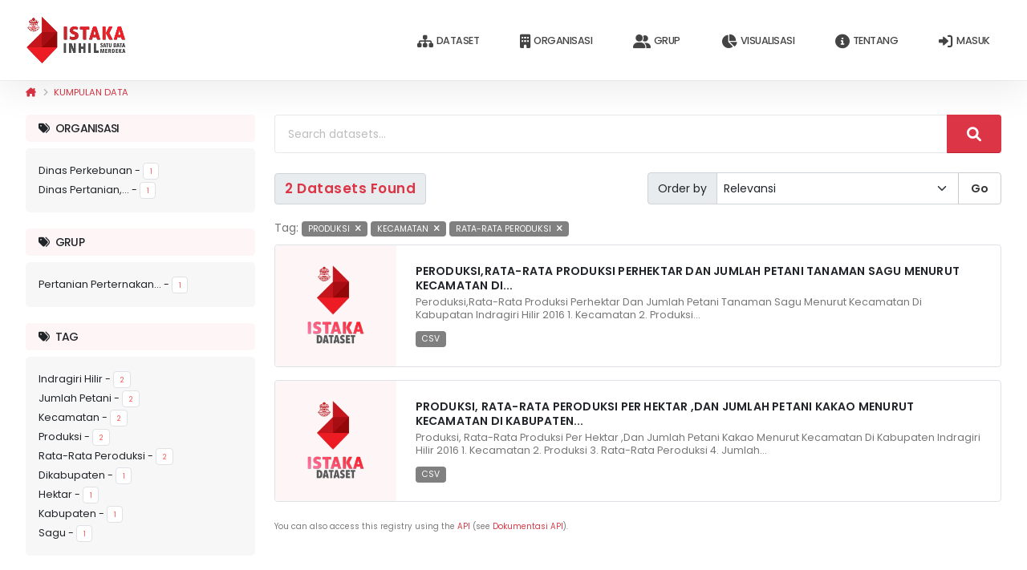

--- FILE ---
content_type: text/html; charset=utf-8
request_url: https://data.inhilkab.go.id/dataset/?tags=produksi&tags=kecamatan&tags=rata-rata+peroduksi
body_size: 5124
content:
<!DOCTYPE html>
<!--[if IE 9]> <html lang="id" class="ie9"> <![endif]-->
<!--[if gt IE 8]><!--> <html lang="id"> <!--<![endif]-->
  <head>
    <meta charset="utf-8" />
      <meta name="generator" content="ckan 2.9.5" />
       <meta name="viewport" content="width=device-width, initial-scale=1, minimum-scale=1.0, shrink-to-fit=no">
    <title>Kumpulan data - ISTAKA - Inhil Satu Data Medeka</title>

    
    <link rel="shortcut icon" href="/favicon.ico" />
    <!-- Web Fonts  -->
  
    <link id="googleFonts" href="https://fonts.googleapis.com/css?family=Poppins:300,400,500,600,700,800%7CShadows+Into+Light&display=swap" rel="stylesheet" type="text/css">
    
      
      
      
      
    
   

    
      
      
    

    
    <link href="/webassets/ckanext-inhil_theme/7110518a-inhil_theme.css" rel="stylesheet"/>
    
  </head>

  
  <body data-plugin-scroll-spy data-plugin-options="{'target': '#header'}"   data-site-root="https://data.inhilkab.go.id/" data-locale-root="https://data.inhilkab.go.id/" >
    <div class="body">
      
    	 
<header id="header" class="" data-plugin-options="{'stickyEnabled': true, 'stickyEnableOnBoxed': true, 'stickyEnableOnMobile': false, 'stickyChangeLogo': false, 'stickyStartAt': 0, 'stickySetTop': '0px'}">
  <div class="header-body border-top-0 h-auto box-shadow-none">
    
    <div class="header-main box-shadow-6 p-relative z-index-2">
      <div class="header-container header-container-height-sm container container-xl-custom p-static">
        <div class="header-row">
          <div class="header-column">
            <div class="header-row">
              <div class="header-logo">
                <a href="/">
                  <img height="60" src="https://data.inhilkab.go.id/uploads/admin/2022-11-01-100549.733719istaka.png" alt="ISTAKA - Inhil Satu Data Medeka" title="ISTAKA - Inhil Satu Data Medeka">
                </a>
              </div>
            </div>
          </div>
          <div class="header-column justify-content-end">
            <div class="header-row">
              <div class="header-nav header-nav-links header-nav-icons">
                <div class="header-nav-main header-nav-main-square header-nav-main-effect-2 header-nav-main-sub-effect-1">
                  
                  <nav class="collapse">
                    <ul class="nav nav-pills" id="mainNav">
                      
                      <li class="dropdown">
                        <a class="dropdown-item text-uppercase font-weight-medium text-2" href="/dataset/"><i class="fa-solid fa-sitemap"></i>
                          Dataset</a>
                      </li>
                      <li class="dropdown">
                        <a class="dropdown-item text-uppercase font-weight-medium text-2" href="/organization/"><i class="fa-solid fa-building"></i>
                          Organisasi</a>
                      </li>
                      <li class="dropdown">
                        <a class="dropdown-item text-uppercase font-weight-medium text-2" href="/group/"><i class="fa-solid fa-user-group"></i>
                          Grup</a>
                      </li>
                      <li class="dropdown">
                        <a class="dropdown-item text-uppercase font-weight-medium text-2" href="https://dashboard.istaka.inhilkab.go.id/auth/thirdparty?a=U2FsdGVkX1+LdjAWFjXi7NNCXQyYjVVLcUj21RsOGLBKkJLbuMiNLVX5EOvDDVFZ9u6h1TUH806yEZTnumV++j2y0aQDm18YcKTH23J6sKp3ZaQxEg+q&origin=https://data.inhilkab.go.id/"><i class="fa-solid fa-chart-pie"></i>
                          Visualisasi</a>
                      </li>                   
                      <li class="dropdown">
                        <a class="dropdown-item text-uppercase font-weight-medium text-2" href="/about"><i class="fa-solid fa-circle-info"></i>
                          Tentang</a>
                      </li>
                      
                      
                      <li class="dropdown">
                        <a class="dropdown-item text-uppercase font-weight-medium text-2" href="/user/login"><i class="fa-solid fa-right-to-bracket"></i></i>
                          Masuk</a>
                      </li>
                      
                      
                      
                    </ul>
                  </nav>
                  
                </div>
                <button class="btn header-btn-collapse-nav" data-bs-toggle="collapse" data-bs-target=".header-nav-main nav">
                  <i class="fas fa-bars"></i>
                </button>
              </div>
            </div>
          </div>
        </div>
      </div>
    </div>
  </div>
</header>

  	 
  		
			<div role="main" class="main">    
				
					
					<div class="container">
							<div class="flash-messages">
						
							
						
							</div>
						</div>
					
				<div class="container bg-white">
					<div class="row px-0">
						<div class="col align-self-center p-static">
						
						
							<ul class="breadcrumb d-block">
								
<li><a href="/" aria-label="Beranda"><i class="fa-solid fa-house-chimney"></i></a></li>
								
  <li class="active"><a href="/dataset/">Kumpulan data</a></li>

							</ul>
						
						
						</div>
					</div>
				</div>
				
				
				<div class="container mt-3">
					
					
				</div>
				<div class="container mt-3">
					
					
				</div>
				<div class="container mt-3">
					<div class="row p-0">
						<div class="col-12 pe-0">
							
						</div>
					</div>
				</div>
				<div class="container">
					<div class="row">
						
							<div class="col-lg-3">
								<aside class="sidebar mb-3">
								
	
	<div class="filters">
		
			

    
    
	
	    
	    
		<section class="module module-narrow module-shallow">
			
			 	<div class="bg-quaternary px-3 py-2 rounded mb-2">
					<h5 class="module-heading mb-0 font-weight-medium">
			    	<!-- <i class="fa fa-filter"></i> -->
			    	<i class="fa-solid fa-tags text-dark me-1"></i> Organisasi
					</h5>
				</div>
			
		    
			
			    
				<nav class="bg-secondary p-3 rounded" aria-label="Organisasi">
				    <ul class="list-unstyled nav nav-simple nav-facet d-block text-2">
					
					    
					    
					    
					    
					    <li class="nav-item">
						<a href="/dataset/?tags=produksi&amp;tags=kecamatan&amp;tags=rata-rata+peroduksi&amp;organization=dinas-perkebunan" title="" class="text-color-dark text-color-hover-green">
						    <span class="item-label text-capitalize">Dinas Perkebunan</span>
						    <span class="hidden separator"> - </span>
						    <span class="item-count badge badge-light badge-sm text-color-danger border font-weight-normal">1</span>
						</a>
					    </li>
					
					    
					    
					    
					    
					    <li class="nav-item">
						<a href="/dataset/?tags=produksi&amp;tags=kecamatan&amp;tags=rata-rata+peroduksi&amp;organization=dinas-pertanian-tanaman-pangan-hortikulturan-dan-peternakan" title="Dinas Pertanian, Tanaman Pangan, Hortikulturan dan Peternakan" class="text-color-dark text-color-hover-green">
						    <span class="item-label text-capitalize">Dinas Pertanian,...</span>
						    <span class="hidden separator"> - </span>
						    <span class="item-count badge badge-light badge-sm text-color-danger border font-weight-normal">1</span>
						</a>
					    </li>
					
				    </ul>
				</nav>

				<p class="module-footer text-end text-1">
				    
					
				    
				</p>
			    
			
		    
		</section>
	    
	
    

		
			

    
    
	
	    
	    
		<section class="module module-narrow module-shallow">
			
			 	<div class="bg-quaternary px-3 py-2 rounded mb-2">
					<h5 class="module-heading mb-0 font-weight-medium">
			    	<!-- <i class="fa fa-filter"></i> -->
			    	<i class="fa-solid fa-tags text-dark me-1"></i> Grup
					</h5>
				</div>
			
		    
			
			    
				<nav class="bg-secondary p-3 rounded" aria-label="Grup">
				    <ul class="list-unstyled nav nav-simple nav-facet d-block text-2">
					
					    
					    
					    
					    
					    <li class="nav-item">
						<a href="/dataset/?tags=produksi&amp;tags=kecamatan&amp;tags=rata-rata+peroduksi&amp;groups=perternakan-pertanian-dan-perikanan" title="Pertanian Perternakan dan Perikanan" class="text-color-dark text-color-hover-green">
						    <span class="item-label text-capitalize">Pertanian Perternakan...</span>
						    <span class="hidden separator"> - </span>
						    <span class="item-count badge badge-light badge-sm text-color-danger border font-weight-normal">1</span>
						</a>
					    </li>
					
				    </ul>
				</nav>

				<p class="module-footer text-end text-1">
				    
					
				    
				</p>
			    
			
		    
		</section>
	    
	
    

		
			

    
    
	
	    
	    
		<section class="module module-narrow module-shallow">
			
			 	<div class="bg-quaternary px-3 py-2 rounded mb-2">
					<h5 class="module-heading mb-0 font-weight-medium">
			    	<!-- <i class="fa fa-filter"></i> -->
			    	<i class="fa-solid fa-tags text-dark me-1"></i> Tag
					</h5>
				</div>
			
		    
			
			    
				<nav class="bg-secondary p-3 rounded" aria-label="Tag">
				    <ul class="list-unstyled nav nav-simple nav-facet d-block text-2">
					
					    
					    
					    
					    
					    <li class="nav-item">
						<a href="/dataset/?tags=produksi&amp;tags=kecamatan&amp;tags=rata-rata+peroduksi&amp;tags=indragiri+hilir" title="" class="text-color-dark text-color-hover-green">
						    <span class="item-label text-capitalize">indragiri hilir</span>
						    <span class="hidden separator"> - </span>
						    <span class="item-count badge badge-light badge-sm text-color-danger border font-weight-normal">2</span>
						</a>
					    </li>
					
					    
					    
					    
					    
					    <li class="nav-item">
						<a href="/dataset/?tags=produksi&amp;tags=kecamatan&amp;tags=rata-rata+peroduksi&amp;tags=jumlah+petani" title="" class="text-color-dark text-color-hover-green">
						    <span class="item-label text-capitalize">jumlah petani</span>
						    <span class="hidden separator"> - </span>
						    <span class="item-count badge badge-light badge-sm text-color-danger border font-weight-normal">2</span>
						</a>
					    </li>
					
					    
					    
					    
					    
					    <li class="nav-item active">
						<a href="/dataset/?tags=produksi&amp;tags=rata-rata+peroduksi" title="" class="text-color-dark text-color-hover-green">
						    <span class="item-label text-capitalize">kecamatan</span>
						    <span class="hidden separator"> - </span>
						    <span class="item-count badge badge-light badge-sm text-color-danger border font-weight-normal">2</span>
						</a>
					    </li>
					
					    
					    
					    
					    
					    <li class="nav-item active">
						<a href="/dataset/?tags=kecamatan&amp;tags=rata-rata+peroduksi" title="" class="text-color-dark text-color-hover-green">
						    <span class="item-label text-capitalize">produksi</span>
						    <span class="hidden separator"> - </span>
						    <span class="item-count badge badge-light badge-sm text-color-danger border font-weight-normal">2</span>
						</a>
					    </li>
					
					    
					    
					    
					    
					    <li class="nav-item active">
						<a href="/dataset/?tags=produksi&amp;tags=kecamatan" title="" class="text-color-dark text-color-hover-green">
						    <span class="item-label text-capitalize">rata-rata peroduksi</span>
						    <span class="hidden separator"> - </span>
						    <span class="item-count badge badge-light badge-sm text-color-danger border font-weight-normal">2</span>
						</a>
					    </li>
					
					    
					    
					    
					    
					    <li class="nav-item">
						<a href="/dataset/?tags=produksi&amp;tags=kecamatan&amp;tags=rata-rata+peroduksi&amp;tags=dikabupaten" title="" class="text-color-dark text-color-hover-green">
						    <span class="item-label text-capitalize">dikabupaten</span>
						    <span class="hidden separator"> - </span>
						    <span class="item-count badge badge-light badge-sm text-color-danger border font-weight-normal">1</span>
						</a>
					    </li>
					
					    
					    
					    
					    
					    <li class="nav-item">
						<a href="/dataset/?tags=produksi&amp;tags=kecamatan&amp;tags=rata-rata+peroduksi&amp;tags=hektar" title="" class="text-color-dark text-color-hover-green">
						    <span class="item-label text-capitalize">hektar</span>
						    <span class="hidden separator"> - </span>
						    <span class="item-count badge badge-light badge-sm text-color-danger border font-weight-normal">1</span>
						</a>
					    </li>
					
					    
					    
					    
					    
					    <li class="nav-item">
						<a href="/dataset/?tags=produksi&amp;tags=kecamatan&amp;tags=rata-rata+peroduksi&amp;tags=kabupaten" title="" class="text-color-dark text-color-hover-green">
						    <span class="item-label text-capitalize">kabupaten</span>
						    <span class="hidden separator"> - </span>
						    <span class="item-count badge badge-light badge-sm text-color-danger border font-weight-normal">1</span>
						</a>
					    </li>
					
					    
					    
					    
					    
					    <li class="nav-item">
						<a href="/dataset/?tags=produksi&amp;tags=kecamatan&amp;tags=rata-rata+peroduksi&amp;tags=sagu" title="" class="text-color-dark text-color-hover-green">
						    <span class="item-label text-capitalize">sagu</span>
						    <span class="hidden separator"> - </span>
						    <span class="item-count badge badge-light badge-sm text-color-danger border font-weight-normal">1</span>
						</a>
					    </li>
					
				    </ul>
				</nav>

				<p class="module-footer text-end text-1">
				    
					
				    
				</p>
			    
			
		    
		</section>
	    
	
    

		
			

    
    
	
	    
	    
		<section class="module module-narrow module-shallow">
			
			 	<div class="bg-quaternary px-3 py-2 rounded mb-2">
					<h5 class="module-heading mb-0 font-weight-medium">
			    	<!-- <i class="fa fa-filter"></i> -->
			    	<i class="fa-solid fa-tags text-dark me-1"></i> Formats
					</h5>
				</div>
			
		    
			
			    
				<nav class="bg-secondary p-3 rounded" aria-label="Formats">
				    <ul class="list-unstyled nav nav-simple nav-facet d-block text-2">
					
					    
					    
					    
					    
					    <li class="nav-item">
						<a href="/dataset/?tags=produksi&amp;tags=kecamatan&amp;tags=rata-rata+peroduksi&amp;res_format=CSV" title="" class="text-color-dark text-color-hover-green">
						    <span class="item-label text-capitalize">CSV</span>
						    <span class="hidden separator"> - </span>
						    <span class="item-count badge badge-light badge-sm text-color-danger border font-weight-normal">2</span>
						</a>
					    </li>
					
				    </ul>
				</nav>

				<p class="module-footer text-end text-1">
				    
					
				    
				</p>
			    
			
		    
		</section>
	    
	
    

		
			

    
    
	
	    
	    
		<section class="module module-narrow module-shallow">
			
			 	<div class="bg-quaternary px-3 py-2 rounded mb-2">
					<h5 class="module-heading mb-0 font-weight-medium">
			    	<!-- <i class="fa fa-filter"></i> -->
			    	<i class="fa-solid fa-tags text-dark me-1"></i> Licenses
					</h5>
				</div>
			
		    
			
			    
				<nav class="bg-secondary p-3 rounded" aria-label="Licenses">
				    <ul class="list-unstyled nav nav-simple nav-facet d-block text-2">
					
					    
					    
					    
					    
					    <li class="nav-item">
						<a href="/dataset/?tags=produksi&amp;tags=kecamatan&amp;tags=rata-rata+peroduksi&amp;license_id=cc-by" title="" class="text-color-dark text-color-hover-green">
						    <span class="item-label text-capitalize">Creative Commons Attribution</span>
						    <span class="hidden separator"> - </span>
						    <span class="item-count badge badge-light badge-sm text-color-danger border font-weight-normal">2</span>
						</a>
					    </li>
					
				    </ul>
				</nav>

				<p class="module-footer text-end text-1">
				    
					
				    
				</p>
			    
			
		    
		</section>
	    
	
    

		
		<!-- <a class="close no-text hide-filters"><i class="fa fa-times-circle"></i><span class="text">close</span></a> -->
	</div>

								</aside>
							</div>
						
						
							<div class="col-lg-9 mb-3">
								
	<div class="module">
		<div class="module-content">
			
			
			
			
			
			
			







<form id="dataset-search-form" class="search-form" method="get" data-module="select-switch">

  
  	<div class="input-group input-group-lg mb-4">
		<input aria-label="Search datasets..." id="field-giant-search" type="text" class="form-control h-auto" name="q" value="" autocomplete="off" placeholder="Search datasets...">
		
		<button class="btn btn-modern btn-danger" type="submit"><i class="fas fa-search text-2 px-2"></i></button>
		
	</div>
  

  
    <span>
  
  

  
  
  
  <input type="hidden" name="tags" value="produksi" />
  
  
  
  
  
  <input type="hidden" name="tags" value="kecamatan" />
  
  
  
  
  
  <input type="hidden" name="tags" value="rata-rata peroduksi" />
  
  
  
  </span>
  
  <div class="row mb-3">
		<div class="col-lg-6 order-2">
  
    
      <div class="input-group mt-3 mt-lg-0">
			<label class="input-group-text text-3" for="field-order-by">Order by</label>
        	<select id="field-order-by" name="sort" class="form-select form-select-sm">
          
            
              <option value="score desc, metadata_modified desc" selected="selected">Relevansi</option>
            
          
            
              <option value="title_string asc">Name Ascending</option>
            
          
            
              <option value="title_string desc">Name Descending</option>
            
          
            
              <option value="metadata_modified desc">Terakhir Dimodifikasi</option>
            
          
            
          
        </select>
        
        <button class="btn btn-default js-hide text-3" type="submit">Go</button>
        
      </div>
    
  
	</div>
	<div class="col-lg-6 order-1 d-flex align-items-center">
    <div class="input-group">
			<label class="input-group-text text-4" for="field-order-by">
  
    
      <span class="text-danger mb-0 text-capitalize font-weight-semibold space-half">

  
  
  
  

2 datasets found</span>
    
  
  </label>
</div>
	</div>
</div>
  
    
      <p class="filter-list mb-2">
        
          
          <span class="facet">Tag:</span>
          
            <span class="filtered pill badge badge-grey font-weight-normal badge-sm text-uppercase px-2 py-1">produksi
              <a href="/dataset/?tags=kecamatan&amp;tags=rata-rata+peroduksi" class="remove text-light ms-1" title="Remove"><i class="fa fa-times"></i></a>
            </span>
          
            <span class="filtered pill badge badge-grey font-weight-normal badge-sm text-uppercase px-2 py-1">kecamatan
              <a href="/dataset/?tags=produksi&amp;tags=rata-rata+peroduksi" class="remove text-light ms-1" title="Remove"><i class="fa fa-times"></i></a>
            </span>
          
            <span class="filtered pill badge badge-grey font-weight-normal badge-sm text-uppercase px-2 py-1">rata-rata peroduksi
              <a href="/dataset/?tags=produksi&amp;tags=kecamatan" class="remove text-light ms-1" title="Remove"><i class="fa fa-times"></i></a>
            </span>
          
        
      </p>
      <!-- <a class="show-filters btn btn-default">Filter Results</a> -->
    
  

</form>




			
			
			

	
			
				
				




	<div class="card border mb-3">
			
			<div class="row g-0">
				
				<div class="col-lg-2 col-12">
					<img src="/istaka-dataset.png" class="img-fluid bg-quaternary rounded-start p-1" alt="rata-rata-produksi-perhektar-dan-jumlah-petani-tanaman-sagu-kecamatan-di-kabupatan-indragiri-hilir">
				</div>
					
				<div class="col-lg-10 col-12 d-flex align-items-center bg-color-hover-secondary">
					<a href="/dataset/rata-rata-produksi-perhektar-dan-jumlah-petani-tanaman-sagu-kecamatan-di-kabupatan-indragiri-hilir" class="text-decoration-none">
					<div class="card-body px-4 py-2">
						
						<h4 class="card-title mb-1 text-3 font-weight-semibold text-uppercase space-3 description-2">Peroduksi,Rata-rata Produksi Perhektar Dan Jumlah Petani Tanaman Sagu Menurut Kecamatan Di...</h4>
							
						
							
								<p class="card-text mb-2 text-2 text-capitalize description">Peroduksi,Rata-rata Produksi Perhektar Dan Jumlah Petani Tanaman Sagu Menurut Kecamatan Di Kabupatan Indragiri Hilir 2016                             
1. kecamatan
2. produksi...</p>
							
						
						<span class="d-block mt-2 mb-3 mb-lg-0">
						
							
								
									<ul class="dataset-resources list-unstyled list-group list-group-horizontal">
									
										
										<li>
											<a href="/dataset/rata-rata-produksi-perhektar-dan-jumlah-petani-tanaman-sagu-kecamatan-di-kabupatan-indragiri-hilir" class="label label-default d-inline me-2 text-capitalize" data-format="csv"><span class="badge badge-grey badge-sm font-weight-normal">CSV</span></a>
										</li>
										
									
									</ul>
								
							
						
						
							
						
						</span>
					</div>
				</a>
				</div>
			</div>
				
	</div>

				
				




	<div class="card border mb-3">
			
			<div class="row g-0">
				
				<div class="col-lg-2 col-12">
					<img src="/istaka-dataset.png" class="img-fluid bg-quaternary rounded-start p-1" alt="produksi-rata-rata-peroduksi-jumlah-petani-kakao-menurut-kecamatan-di-kabupaten-indragiri-hilir">
				</div>
					
				<div class="col-lg-10 col-12 d-flex align-items-center bg-color-hover-secondary">
					<a href="/dataset/produksi-rata-rata-peroduksi-jumlah-petani-kakao-menurut-kecamatan-di-kabupaten-indragiri-hilir" class="text-decoration-none">
					<div class="card-body px-4 py-2">
						
						<h4 class="card-title mb-1 text-3 font-weight-semibold text-uppercase space-3 description-2">Produksi, Rata-rata Peroduksi Per Hektar ,Dan Jumlah Petani Kakao Menurut Kecamatan Di Kabupaten...</h4>
							
						
							
								<p class="card-text mb-2 text-2 text-capitalize description">Produksi, Rata-rata Produksi Per Hektar ,Dan Jumlah Petani Kakao Menurut Kecamatan Di Kabupaten Indragiri Hilir 2016
1. kecamatan
2. produksi
3. rata-rata peroduksi
4. jumlah...</p>
							
						
						<span class="d-block mt-2 mb-3 mb-lg-0">
						
							
								
									<ul class="dataset-resources list-unstyled list-group list-group-horizontal">
									
										
										<li>
											<a href="/dataset/produksi-rata-rata-peroduksi-jumlah-petani-kakao-menurut-kecamatan-di-kabupaten-indragiri-hilir" class="label label-default d-inline me-2 text-capitalize" data-format="csv"><span class="badge badge-grey badge-sm font-weight-normal">CSV</span></a>
										</li>
										
									
									</ul>
								
							
						
						
							
						
						</span>
					</div>
				</a>
				</div>
			</div>
				
	</div>

				
			
	

			
		</div>
		
			
		
	</div>

  	
		<div class="module">
			<div class="module-content">
			
				<small>
					
					
					
				You can also access this registry using the <a href="/api/3">API</a> (see <a href="http://docs.ckan.org/en/2.9/api/">Dokumentasi API</a>).
				</small>
			
			</div>
		</div>
	
  
							</div>
						
					</div>
				</div>
 			</div>  
  		
	
		<footer id="footer" class="bg-color-quaternary border-top-0 mt-0">
	<div class="container">
		<div class="row py-5">
			<div class="col-lg-2 col-3 justify-content-center align-items-center text-center mb-3 mb-lg-0">
				<a href="/">
					<img src="/istaka-foot.png" class="img-fluid" alt="Logo Satu Data Inhil" width="60" />
				</a>
			</div>
			<div class="col-lg-5 col-9 mb-3 mb-lg-0">
				<h5 class="font-weight-medium text-color-danger text-4 ls-0 mb-3">Kontak</h5>
				<ul class="list list-unstyled">
					<li class="d-flex align-items-baseline mb-1"><i class="far fa-dot-circle text-color-danger me-3"></i><div class="text-color-dark"><span class="text-color-danger mr-2">Alamat :</span> Jl. Akasia no. 02, Kompleks Kantor Bupati Inhil - Tembilahan</div></li>
					<li class="d-flex align-items-baseline mb-1"><i class="fab fa-whatsapp text-color-danger me-3"></i><div class="text-color-dark"><span class="text-color-danger mr-2">Telepon :</span> 0812-7563-459</div></li>
					<li class="d-flex align-items-baseline mb-1"><i class="far fa-envelope text-color-danger me-3"></i><div class="text-color-dark"><span class="text-color-danger mr-2">Email :</span> diskominfops@inhilkab.go.id</div></li>
				</ul>
			</div>
			<div class="col-lg-5 mb-3 mb-lg-0 divider-left-border px-3">
				<h5 class="font-weight-medium text-color-danger text-4 ls-0 mb-3">Inhil Satu Data Merdeka</h5>
				<ul class="list list-unstyled">
					<li class="mb-1"><a class="text-color-dark text-color-hover-danger" href="#">Tentang</a></li>
					<li class="mb-1"><a class="text-color-dark text-color-hover-danger" href="#">Ketentuan Pengguna</a></li>
					<li class="mb-1"><a class="text-color-dark text-color-hover-danger" href="#">Kebijakan Privasi</a></li>
				</ul>
			</div>
		</div>
	</div>
	<div class="footer-copyright">
		<div class="container py-3">
			<p class="text-color-light text-center">Diskominfops Inhil © 2022</p>
		</div>
	</div>
</footer>
  	</div>
    
  	
  	
    
    

      

    
    
    
    <script src="/webassets/ckanext-inhil_theme/98e863e0-inhil_theme.js" type="text/javascript"></script>
  </body>
</html>